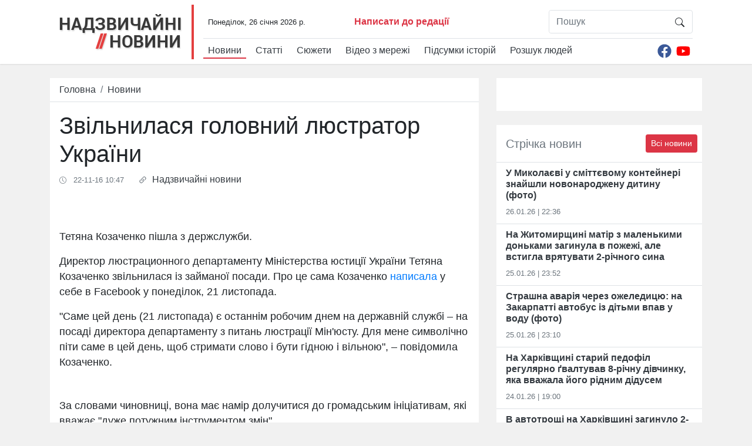

--- FILE ---
content_type: text/html; charset=utf-8
request_url: https://www.google.com/recaptcha/api2/aframe
body_size: 269
content:
<!DOCTYPE HTML><html><head><meta http-equiv="content-type" content="text/html; charset=UTF-8"></head><body><script nonce="gQYYC-86PoIBPMHuFCSCAQ">/** Anti-fraud and anti-abuse applications only. See google.com/recaptcha */ try{var clients={'sodar':'https://pagead2.googlesyndication.com/pagead/sodar?'};window.addEventListener("message",function(a){try{if(a.source===window.parent){var b=JSON.parse(a.data);var c=clients[b['id']];if(c){var d=document.createElement('img');d.src=c+b['params']+'&rc='+(localStorage.getItem("rc::a")?sessionStorage.getItem("rc::b"):"");window.document.body.appendChild(d);sessionStorage.setItem("rc::e",parseInt(sessionStorage.getItem("rc::e")||0)+1);localStorage.setItem("rc::h",'1769461593125');}}}catch(b){}});window.parent.postMessage("_grecaptcha_ready", "*");}catch(b){}</script></body></html>